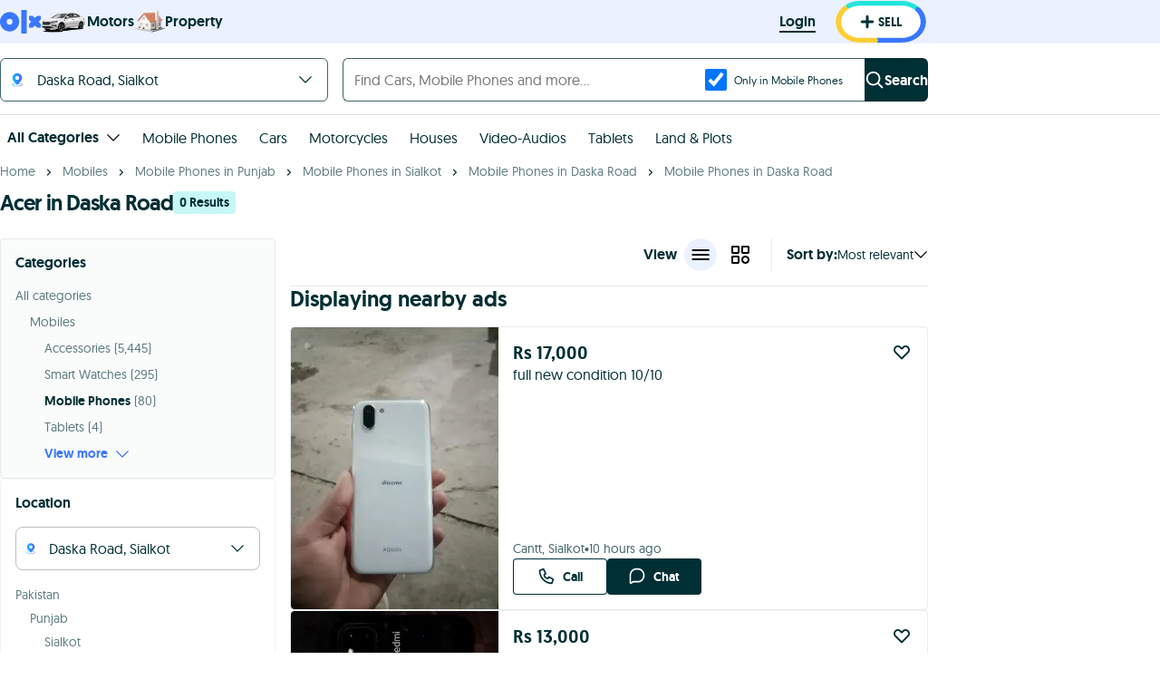

--- FILE ---
content_type: text/html; charset=utf-8
request_url: https://www.google.com/recaptcha/api2/aframe
body_size: 182
content:
<!DOCTYPE HTML><html><head><meta http-equiv="content-type" content="text/html; charset=UTF-8"></head><body><script nonce="4vYu4I0XMNYUrnsnhFOczQ">/** Anti-fraud and anti-abuse applications only. See google.com/recaptcha */ try{var clients={'sodar':'https://pagead2.googlesyndication.com/pagead/sodar?'};window.addEventListener("message",function(a){try{if(a.source===window.parent){var b=JSON.parse(a.data);var c=clients[b['id']];if(c){var d=document.createElement('img');d.src=c+b['params']+'&rc='+(localStorage.getItem("rc::a")?sessionStorage.getItem("rc::b"):"");window.document.body.appendChild(d);sessionStorage.setItem("rc::e",parseInt(sessionStorage.getItem("rc::e")||0)+1);localStorage.setItem("rc::h",'1770081882285');}}}catch(b){}});window.parent.postMessage("_grecaptcha_ready", "*");}catch(b){}</script></body></html>

--- FILE ---
content_type: image/svg+xml; charset=UTF-8
request_url: https://www.olx.com.pk/assets/iconPlusSell_noinline.75fc7ea23e80b50447cf5757d8ef083a.svg
body_size: -210
content:
<svg xmlns="http://www.w3.org/2000/svg" fill-rule="evenodd" width="16" height="16" viewBox="0 0 1024 1024" fill="#002f34"><path d="M414.898 123.739v291.218H123.68l-97.014 97.014 97.014 97.131h291.218v291.16l97.073 97.071 97.073-97.071v-291.16h291.16l97.131-97.131-97.131-97.014h-291.16V123.739l-97.073-97.073z"/></svg>